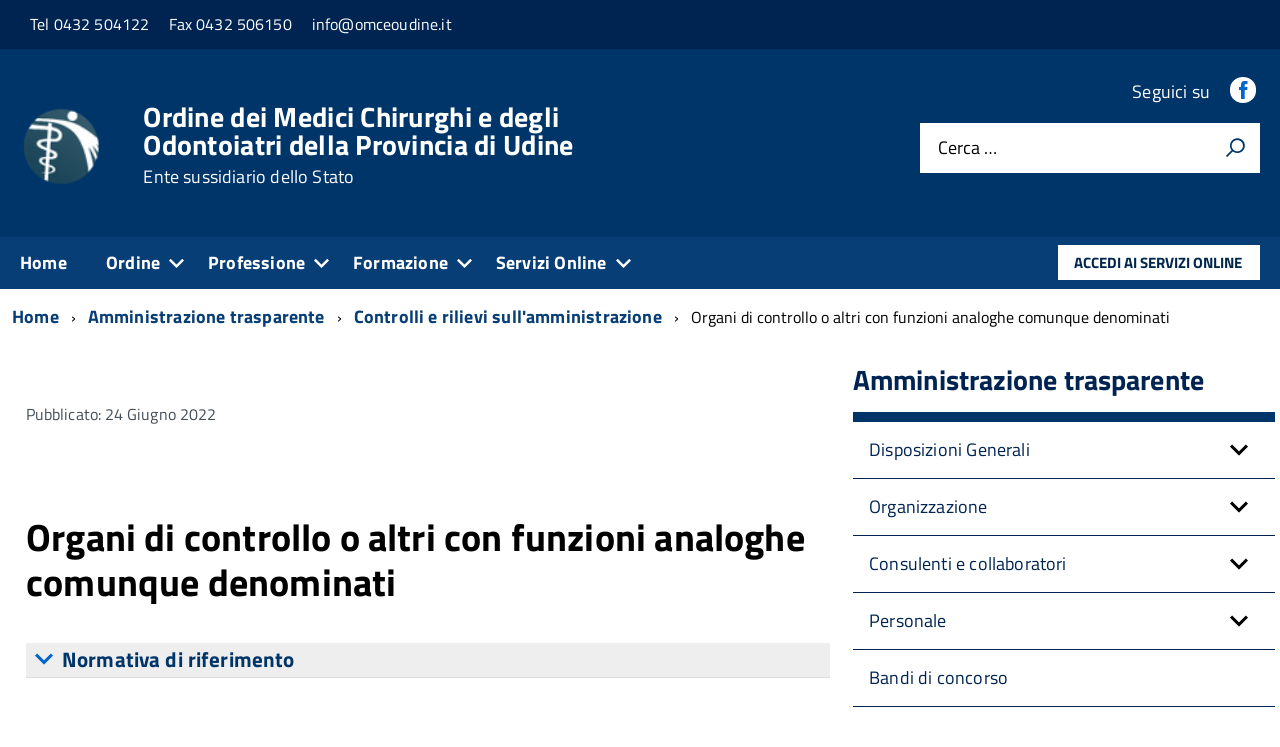

--- FILE ---
content_type: text/css
request_url: https://www.omceoudine.it/templates/tecsispa/css/tooltip-theme-arrows.min.css?5280df
body_size: 418
content:
.tooltip-element,.tooltip-element *,.tooltip-element :after,.tooltip-element :before,.tooltip-element:after,.tooltip-element:before{box-sizing:border-box}.tooltip-element{position:absolute;display:none}.tooltip-element.tooltip-open{display:block}.tooltip-element.tooltip-theme-arrows{max-width:100%;max-height:100%}.tooltip-element.tooltip-theme-arrows .tooltip-content{border-radius:5px;position:relative;font-family:inherit;background:#000;color:#eee;padding:1em;font-size:1.1em;line-height:1.5em}.tooltip-element.tooltip-theme-arrows .tooltip-content:before{content:"";display:block;position:absolute;width:0;height:0;border-color:transparent;border-width:8px;border-style:solid}.tooltip-element.tooltip-theme-arrows.tooltip-element-attached-bottom.tooltip-element-attached-center .tooltip-content{margin-bottom:8px}.tooltip-element.tooltip-theme-arrows.tooltip-element-attached-bottom.tooltip-element-attached-center .tooltip-content:before{top:100%;left:50%;margin-left:-8px;border-top-color:#000}.tooltip-element.tooltip-theme-arrows.tooltip-element-attached-top.tooltip-element-attached-center .tooltip-content{margin-top:8px}.tooltip-element.tooltip-theme-arrows.tooltip-element-attached-top.tooltip-element-attached-center .tooltip-content:before{bottom:100%;left:50%;margin-left:-8px;border-bottom-color:#000}.tooltip-element.tooltip-theme-arrows.tooltip-element-attached-right.tooltip-element-attached-middle .tooltip-content{margin-right:8px}.tooltip-element.tooltip-theme-arrows.tooltip-element-attached-right.tooltip-element-attached-middle .tooltip-content:before{left:100%;top:50%;margin-top:-8px;border-left-color:#000}.tooltip-element.tooltip-theme-arrows.tooltip-element-attached-left.tooltip-element-attached-middle .tooltip-content{margin-left:8px}.tooltip-element.tooltip-theme-arrows.tooltip-element-attached-left.tooltip-element-attached-middle .tooltip-content:before{right:100%;top:50%;margin-top:-8px;border-right-color:#000}.tooltip-element.tooltip-theme-arrows.tooltip-element-attached-top.tooltip-element-attached-left.tooltip-target-attached-bottom .tooltip-content{margin-top:8px}.tooltip-element.tooltip-theme-arrows.tooltip-element-attached-top.tooltip-element-attached-left.tooltip-target-attached-bottom .tooltip-content:before{bottom:100%;left:8px;border-bottom-color:#000}.tooltip-element.tooltip-theme-arrows.tooltip-element-attached-top.tooltip-element-attached-right.tooltip-target-attached-bottom .tooltip-content{margin-top:8px}.tooltip-element.tooltip-theme-arrows.tooltip-element-attached-top.tooltip-element-attached-right.tooltip-target-attached-bottom .tooltip-content:before{bottom:100%;right:8px;border-bottom-color:#000}.tooltip-element.tooltip-theme-arrows.tooltip-element-attached-bottom.tooltip-element-attached-left.tooltip-target-attached-top .tooltip-content{margin-bottom:8px}.tooltip-element.tooltip-theme-arrows.tooltip-element-attached-bottom.tooltip-element-attached-left.tooltip-target-attached-top .tooltip-content:before{top:100%;left:8px;border-top-color:#000}.tooltip-element.tooltip-theme-arrows.tooltip-element-attached-bottom.tooltip-element-attached-right.tooltip-target-attached-top .tooltip-content{margin-bottom:8px}.tooltip-element.tooltip-theme-arrows.tooltip-element-attached-bottom.tooltip-element-attached-right.tooltip-target-attached-top .tooltip-content:before{top:100%;right:8px;border-top-color:#000}.tooltip-element.tooltip-theme-arrows.tooltip-element-attached-top.tooltip-element-attached-right.tooltip-target-attached-left .tooltip-content{margin-right:8px}.tooltip-element.tooltip-theme-arrows.tooltip-element-attached-top.tooltip-element-attached-right.tooltip-target-attached-left .tooltip-content:before{top:8px;left:100%;border-left-color:#000}.tooltip-element.tooltip-theme-arrows.tooltip-element-attached-top.tooltip-element-attached-left.tooltip-target-attached-right .tooltip-content{margin-left:8px}.tooltip-element.tooltip-theme-arrows.tooltip-element-attached-top.tooltip-element-attached-left.tooltip-target-attached-right .tooltip-content:before{top:8px;right:100%;border-right-color:#000}.tooltip-element.tooltip-theme-arrows.tooltip-element-attached-bottom.tooltip-element-attached-right.tooltip-target-attached-left .tooltip-content{margin-right:8px}.tooltip-element.tooltip-theme-arrows.tooltip-element-attached-bottom.tooltip-element-attached-right.tooltip-target-attached-left .tooltip-content:before{bottom:8px;left:100%;border-left-color:#000}.tooltip-element.tooltip-theme-arrows.tooltip-element-attached-bottom.tooltip-element-attached-left.tooltip-target-attached-right .tooltip-content{margin-left:8px}.tooltip-element.tooltip-theme-arrows.tooltip-element-attached-bottom.tooltip-element-attached-left.tooltip-target-attached-right .tooltip-content:before{bottom:8px;right:100%;border-right-color:#000}.tooltip-element.tooltip-theme-arrows{pointer-events:none}.tooltip-element.tooltip-theme-arrows .tooltip-content{padding:.5em 1em}

--- FILE ---
content_type: text/css
request_url: https://www.omceoudine.it/templates/tecsispa/css/custom.css
body_size: -18
content:
#main .Forward, #main .Icon-expand {
  display:none !important;  
}
#featured{
 padding-top:5px !important;  
}
